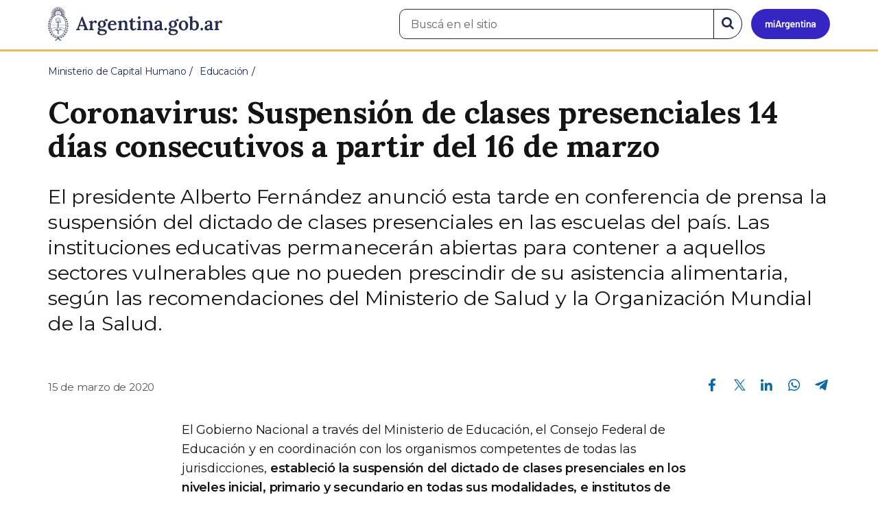

--- FILE ---
content_type: text/html; charset=utf-8
request_url: https://www.argentina.gob.ar/noticias/coronavirus-suspension-de-clases-presenciales-14-dias-consecutivos-partir-del-16-de-marzo
body_size: 8010
content:

 <!DOCTYPE html>
<html lang="es" dir="ltr" prefix="content: http://purl.org/rss/1.0/modules/content/ dc: http://purl.org/dc/terms/ foaf: http://xmlns.com/foaf/0.1/ rdfs: http://www.w3.org/2000/01/rdf-schema# sioc: http://rdfs.org/sioc/ns# sioct: http://rdfs.org/sioc/types# skos: http://www.w3.org/2004/02/skos/core# xsd: http://www.w3.org/2001/XMLSchema#">
<head>
  <link rel="profile" href="http://www.w3.org/1999/xhtml/vocab" />
  <meta name="viewport" content="width=device-width, initial-scale=1.0">
  <!-- Nav and address bar color -->
  <meta name="theme-color" content="#242C4F">
  <meta name="msapplication-navbutton-color" content="#242C4F">
  <meta name="apple-mobile-web-app-status-bar-style" content="#242C4F">
  <script>
  dataLayer = [{
    'userIPaddress': '192.168.32.103',
  }];
  </script>
  <!-- Google Tag Manager -->
  <script>(function(w,d,s,l,i){w[l]=w[l]||[];w[l].push({'gtm.start':
  new Date().getTime(),event:'gtm.js'});var f=d.getElementsByTagName(s)[0],
  j=d.createElement(s),dl=l!='dataLayer'?'&l='+l:'';j.async=true;j.src=
  'https://www.googletagmanager.com/gtm.js?id='+i+dl;f.parentNode.insertBefore(j,f);
  })(window,document,'script','dataLayer','GTM-P68ZXT');</script>
  <!-- End Google Tag Manager -->
  <meta http-equiv="Content-Type" content="text/html; charset=utf-8" />
<meta name="gtm-id" content="190396" />
<meta name="gtm-tipo" content="noticia" />
<meta name="gtm-padres" content="2074 412664" />
<meta name="gtm-padre" content="Educación" />
<meta name="gtm-raiz" content="Ministerio de Capital Humano" />
<meta name="google-site-verification" content="fr0vldZfY64iDak0RkGzC7B2MBqjWAChwEIr8xTJomU" />
<link href="https://www.argentina.gob.ar/manifest.json" rel="manifest" />
<meta name="description" content="El presidente Alberto Fernández anunció esta tarde en conferencia de prensa la suspensión del dictado de clases presenciales en las escuelas del país. Las instituciones educativas permanecerán abiertas para contener a aquellos sectores vulnerables que no pueden prescindir de su asistencia alimentaria, según las recomendaciones del Ministerio de Salud y la Organización Mundial" />
<meta name="keywords" content="gobierno, argentino, nacional, gobierno argentino, gobierno nacional, República Argentina, administración, gestión, pública, administración pública, gestión pública, digital, trámites, servicios, trámites en línea, gobierno digital, servicios en línea, servicios digitales, Estado, transparencia, ciudadanos, modernización, organismo, organismo público, organismos públicos, organismos, beneficios, beneficios" />
<link rel="image_src" href="https://www.argentina.gob.ar/sites/default/files/argentina-fb.png" />
<link rel="canonical" href="https://www.argentina.gob.ar/noticias/coronavirus-suspension-de-clases-presenciales-14-dias-consecutivos-partir-del-16-de-marzo" />
<link rel="shortlink" href="https://www.argentina.gob.ar/node/190396" />
<meta property="og:site_name" content="Argentina.gob.ar" />
<meta property="og:url" content="https://www.argentina.gob.ar/noticias/coronavirus-suspension-de-clases-presenciales-14-dias-consecutivos-partir-del-16-de-marzo" />
<meta property="og:title" content="Coronavirus: Suspensión de clases presenciales 14 días consecutivos a partir del 16 de marzo" />
<meta property="og:description" content="El presidente Alberto Fernández anunció esta tarde en conferencia de prensa la suspensión del dictado de clases presenciales en las escuelas del país. Las instituciones educativas permanecerán abiertas para contener a aquellos sectores vulnerables que no pueden prescindir de su asistencia alimentaria, según las recomendaciones del Ministerio de Salud y la Organización Mundial de la Salud." />
<meta property="og:updated_time" content="2020-03-15T22:28:56-03:00" />
<meta property="og:image" content="https://www.argentina.gob.ar/sites/default/files/pizzurno_0_0_3.jpeg" />
<meta property="og:image:url" content="https://www.argentina.gob.ar/sites/default/files/pizzurno_0_0_3.jpeg" />
<meta name="twitter:card" content="summary" />
<meta name="twitter:url" content="https://www.argentina.gob.ar/noticias/coronavirus-suspension-de-clases-presenciales-14-dias-consecutivos-partir-del-16-de-marzo" />
<meta name="twitter:title" content="Coronavirus: Suspensión de clases presenciales 14 días consecutivos a" />
<meta name="twitter:description" content="El presidente Alberto Fernández anunció esta tarde en conferencia de prensa la suspensión del dictado de clases presenciales en las escuelas del país. Las instituciones educativas permanecerán abiertas para contener a aquellos sectores vulnerables que no pueden prescindir de su asistencia" />
<meta name="twitter:image" content="https://www.argentina.gob.ar/sites/default/files/argentina-fb.png" />
<meta property="article:author" content="https://www.facebook.com/casarosadaargentina/" />
<meta property="article:published_time" content="2020-03-15T22:27:36-03:00" />
<meta property="article:modified_time" content="2020-03-15T22:28:56-03:00" />
<link rel="shortcut icon" href="https://www.argentina.gob.ar/profiles/argentinagobar/themes/argentinagobar/argentinagobar_theme/favicon.ico" type="image/vnd.microsoft.icon" />
<link rel="apple-touch-icon" href="https://www.argentina.gob.ar/sites/default/files/icon/icon-180x180.png" sizes="180x180" />
<link rel="apple-touch-icon-precomposed" href="https://www.argentina.gob.ar/sites/default/files/icon/icon-180x180.png" sizes="180x180" />
  <title>Coronavirus: Suspensión de clases presenciales 14 días consecutivos a partir del 16 de marzo | Argentina.gob.ar</title>
  <style>
@import url("https://www.argentina.gob.ar/modules/system/system.base.css?t8s1vr");
</style>
<style>
@import url("https://www.argentina.gob.ar/profiles/argentinagobar/modules/argentinagobar/argentinagobar_search/css/search.css?t8s1vr");
@import url("https://www.argentina.gob.ar/profiles/argentinagobar/modules/argentinagobar/argentinagobar_webform/css/custom-chosen.css?t8s1vr");
@import url("https://www.argentina.gob.ar/modules/field/theme/field.css?t8s1vr");
@import url("https://www.argentina.gob.ar/profiles/argentinagobar/modules/contrib/field_hidden/field_hidden.css?t8s1vr");
@import url("https://www.argentina.gob.ar/modules/node/node.css?t8s1vr");
@import url("https://www.argentina.gob.ar/profiles/argentinagobar/modules/contrib/user_prune/css/user_prune.css?t8s1vr");
@import url("https://www.argentina.gob.ar/profiles/argentinagobar/modules/contrib/views/css/views.css?t8s1vr");
</style>
<style>
@import url("https://www.argentina.gob.ar/profiles/argentinagobar/modules/contrib/ctools/css/ctools.css?t8s1vr");
@import url("https://www.argentina.gob.ar/profiles/argentinagobar/modules/contrib/drupar_filtros/css/galeria.css?t8s1vr");
@import url("https://www.argentina.gob.ar/profiles/argentinagobar/modules/contrib/jgm_subastas/css/aabe.css?t8s1vr");
@import url("https://www.argentina.gob.ar/profiles/argentinagobar/modules/contrib/panels/css/panels.css?t8s1vr");
@import url("https://www.argentina.gob.ar/profiles/argentinagobar/modules/contrib/rate/rate.css?t8s1vr");
@import url("https://www.argentina.gob.ar/profiles/argentinagobar/modules/argentinagobar/argentinagobar_campana_gubernamental/css/argentinagobar_campana_gubernamental.css?t8s1vr");
</style>
<link type="text/css" rel="stylesheet" href="https://cdnjs.cloudflare.com/ajax/libs/font-awesome/4.7.0/css/font-awesome.css" media="all" />
<link type="text/css" rel="stylesheet" href="https://fonts.googleapis.com/css2?family=Encode+Sans:wght@100;200;300;400;500;600;700;800;900&amp;display=swap" media="all" />
<style>
@import url("https://www.argentina.gob.ar/profiles/argentinagobar/themes/contrib/poncho/vendor/bootstrap/css/bootstrap.min.css?t8s1vr");
@import url("https://www.argentina.gob.ar/profiles/argentinagobar/themes/contrib/poncho/css/icono-arg.css?t8s1vr");
@import url("https://www.argentina.gob.ar/profiles/argentinagobar/themes/contrib/poncho/css/poncho.min.css?t8s1vr");
</style>
  <!-- HTML5 element support for IE6-8 -->
  <!--[if lt IE 9]>
    <script src="//html5shiv.googlecode.com/svn/trunk/html5.js"></script>
  <![endif]-->
  <script src="/profiles/argentinagobar/libraries/jquery.jquery-371/jquery-3.7.1.min.js?v=3.7.1"></script>
<script>jQuery.migrateMute=true;jQuery.migrateTrace=false;</script>
<script src="/profiles/argentinagobar/libraries/jquery.jquery-migrate/jquery-migrate-3.5.2.min.js?v=3.5.2"></script>
<script src="https://www.argentina.gob.ar/misc/jquery-extend-3.4.0.js?v=3.7.1"></script>
<script src="https://www.argentina.gob.ar/misc/jquery-html-prefilter-3.5.0-backport.js?v=3.7.1"></script>
<script src="https://www.argentina.gob.ar/misc/jquery.once.js?v=1.2"></script>
<script src="https://www.argentina.gob.ar/misc/drupal.js?t8s1vr"></script>
<script src="https://www.argentina.gob.ar/profiles/argentinagobar/modules/contrib/jquery_update/js/jquery_browser.js?v=0.0.1"></script>
<script src="https://www.argentina.gob.ar/misc/form-single-submit.js?v=7.103"></script>
<script src="https://www.argentina.gob.ar/profiles/argentinagobar/modules/argentinagobar/argentinagobar_areas/js/colorFondoGrupoAtajos.js?t8s1vr"></script>
<script src="https://www.argentina.gob.ar/profiles/argentinagobar/modules/argentinagobar/argentinagobar_tramites/js/resize_media.js?t8s1vr"></script>
<script src="https://www.argentina.gob.ar/profiles/argentinagobar/modules/argentinagobar/argentinagobar_usuarios/js/limpiarCampo.js?t8s1vr"></script>
<script src="https://www.argentina.gob.ar/profiles/argentinagobar/modules/contrib/entityreference/js/entityreference.js?t8s1vr"></script>
<script src="https://www.argentina.gob.ar/sites/default/files/languages/es_-ItMtJilxuuiLFTCnmK_k5zP6zPqMXd_ji181zFXfvs.js?t8s1vr"></script>
<script src="https://www.argentina.gob.ar/profiles/argentinagobar/modules/contrib/drupar_filtros/js/mdBlank.js?t8s1vr"></script>
<script src="https://www.argentina.gob.ar/profiles/argentinagobar/modules/contrib/drupar_filtros/js/galeria.js?t8s1vr"></script>
<script src="https://www.argentina.gob.ar/profiles/argentinagobar/modules/contrib/drupar_filtros/js/jquery.touchSwipe.min.js?t8s1vr"></script>
<script src="https://www.argentina.gob.ar/profiles/argentinagobar/modules/contrib/jgm_subastas/js/aabe.js?t8s1vr"></script>
<script src="https://www.argentina.gob.ar/profiles/argentinagobar/modules/argentinagobar/argentinagobar_webform/js/button.js?t8s1vr"></script>
<script src="https://www.argentina.gob.ar/profiles/argentinagobar/modules/contrib/vuce_calendario/js/button.js?t8s1vr"></script>
<script src="https://www.argentina.gob.ar/profiles/argentinagobar/modules/argentinagobar/argentinagobar_campana_gubernamental/js/argentinagobar_campana_gubernamental.js?t8s1vr"></script>
<script>dataLayer.push({
          'event_name': 'trackPageview',
          'nodo_id': '190396',
          'nodos_padres': '2074 412664',
          'org_dependencia': 'Educación',
          'ministerio': 'Ministerio de Capital Humano',
          'cont_tipo': 'noticia',
        });</script>
<script src="https://www.argentina.gob.ar/profiles/argentinagobar/themes/contrib/poncho/vendor/bootstrap/js/bootstrap.min.js?t8s1vr"></script>
<script src="https://www.argentina.gob.ar/profiles/argentinagobar/themes/contrib/poncho/js/scrolltotop.js?t8s1vr"></script>
<script src="https://www.argentina.gob.ar/profiles/argentinagobar/themes/contrib/poncho/js/datatables.min.js?t8s1vr"></script>
<script src="https://www.argentina.gob.ar/profiles/argentinagobar/themes/contrib/poncho/js/intl.min.js?t8s1vr"></script>
<script src="https://www.argentina.gob.ar/profiles/argentinagobar/themes/contrib/poncho/js/device-breadcrumb.js?t8s1vr"></script>
<script src="https://www.argentina.gob.ar/profiles/argentinagobar/themes/contrib/poncho/js/device-breadcrumb-listener.js?t8s1vr"></script>
<script src="https://www.argentina.gob.ar/profiles/argentinagobar/modules/contrib/jquery_update/js/jquery_position.js?v=0.0.1"></script>
<script>jQuery.extend(Drupal.settings, {"basePath":"\/","pathPrefix":"","setHasJsCookie":0,"ajaxPageState":{"theme":"argentinagobar_theme","theme_token":"2AIsJSAKNOLg-6czi_VHx_QAMgiWdjlw_JbJ8vXmreo","js":{"profiles\/argentinagobar\/modules\/argentinagobar\/argentinagobar_search\/js\/solr_search.js":1,"profiles\/argentinagobar\/themes\/contrib\/bootstrap\/js\/bootstrap.js":1,"\/profiles\/argentinagobar\/libraries\/jquery.jquery-371\/jquery-3.7.1.min.js":1,"0":1,"\/profiles\/argentinagobar\/libraries\/jquery.jquery-migrate\/jquery-migrate-3.5.2.min.js":1,"misc\/jquery-extend-3.4.0.js":1,"misc\/jquery-html-prefilter-3.5.0-backport.js":1,"misc\/jquery.once.js":1,"misc\/drupal.js":1,"profiles\/argentinagobar\/modules\/contrib\/jquery_update\/js\/jquery_browser.js":1,"misc\/form-single-submit.js":1,"profiles\/argentinagobar\/modules\/argentinagobar\/argentinagobar_areas\/js\/colorFondoGrupoAtajos.js":1,"profiles\/argentinagobar\/modules\/argentinagobar\/argentinagobar_tramites\/js\/resize_media.js":1,"profiles\/argentinagobar\/modules\/argentinagobar\/argentinagobar_usuarios\/js\/limpiarCampo.js":1,"profiles\/argentinagobar\/modules\/contrib\/entityreference\/js\/entityreference.js":1,"public:\/\/languages\/es_-ItMtJilxuuiLFTCnmK_k5zP6zPqMXd_ji181zFXfvs.js":1,"profiles\/argentinagobar\/modules\/contrib\/drupar_filtros\/js\/mdBlank.js":1,"profiles\/argentinagobar\/modules\/contrib\/drupar_filtros\/js\/galeria.js":1,"profiles\/argentinagobar\/modules\/contrib\/drupar_filtros\/js\/jquery.touchSwipe.min.js":1,"profiles\/argentinagobar\/modules\/contrib\/jgm_subastas\/js\/aabe.js":1,"profiles\/argentinagobar\/modules\/argentinagobar\/argentinagobar_webform\/js\/button.js":1,"profiles\/argentinagobar\/modules\/contrib\/vuce_calendario\/js\/button.js":1,"profiles\/argentinagobar\/modules\/argentinagobar\/argentinagobar_campana_gubernamental\/js\/argentinagobar_campana_gubernamental.js":1,"1":1,"profiles\/argentinagobar\/themes\/contrib\/poncho\/vendor\/bootstrap\/js\/bootstrap.min.js":1,"profiles\/argentinagobar\/themes\/contrib\/poncho\/js\/scrolltotop.js":1,"profiles\/argentinagobar\/themes\/contrib\/poncho\/js\/datatables.min.js":1,"profiles\/argentinagobar\/themes\/contrib\/poncho\/js\/intl.min.js":1,"profiles\/argentinagobar\/themes\/contrib\/poncho\/js\/device-breadcrumb.js":1,"profiles\/argentinagobar\/themes\/contrib\/poncho\/js\/device-breadcrumb-listener.js":1,"profiles\/argentinagobar\/modules\/contrib\/jquery_update\/js\/jquery_position.js":1},"css":{"modules\/system\/system.base.css":1,"profiles\/argentinagobar\/modules\/argentinagobar\/argentinagobar_search\/css\/search.css":1,"profiles\/argentinagobar\/modules\/argentinagobar\/argentinagobar_webform\/css\/custom-chosen.css":1,"modules\/field\/theme\/field.css":1,"profiles\/argentinagobar\/modules\/contrib\/field_hidden\/field_hidden.css":1,"modules\/node\/node.css":1,"profiles\/argentinagobar\/modules\/contrib\/user_prune\/css\/user_prune.css":1,"profiles\/argentinagobar\/modules\/contrib\/views\/css\/views.css":1,"profiles\/argentinagobar\/modules\/contrib\/ctools\/css\/ctools.css":1,"profiles\/argentinagobar\/modules\/contrib\/drupar_filtros\/css\/galeria.css":1,"profiles\/argentinagobar\/modules\/contrib\/jgm_subastas\/css\/aabe.css":1,"profiles\/argentinagobar\/modules\/contrib\/panels\/css\/panels.css":1,"profiles\/argentinagobar\/modules\/contrib\/rate\/rate.css":1,"profiles\/argentinagobar\/modules\/argentinagobar\/argentinagobar_campana_gubernamental\/css\/argentinagobar_campana_gubernamental.css":1,"https:\/\/cdnjs.cloudflare.com\/ajax\/libs\/font-awesome\/4.7.0\/css\/font-awesome.css":1,"https:\/\/fonts.googleapis.com\/css2?family=Encode+Sans:wght@100;200;300;400;500;600;700;800;900\u0026display=swap":1,"profiles\/argentinagobar\/themes\/contrib\/poncho\/vendor\/bootstrap\/css\/bootstrap.min.css":1,"profiles\/argentinagobar\/themes\/contrib\/poncho\/css\/icono-arg.css":1,"profiles\/argentinagobar\/themes\/contrib\/poncho\/css\/poncho.min.css":1}},"urlIsAjaxTrusted":{"\/noticias\/coronavirus-suspension-de-clases-presenciales-14-dias-consecutivos-partir-del-16-de-marzo":true},"ogContext":{"groupType":"node","gid":"2074"},"bootstrap":{"anchorsFix":"0","anchorsSmoothScrolling":"0","formHasError":1,"popoverEnabled":1,"popoverOptions":{"animation":1,"html":0,"placement":"right","selector":"","trigger":"click","triggerAutoclose":1,"title":"","content":"","delay":0,"container":"body"},"tooltipEnabled":1,"tooltipOptions":{"animation":1,"html":0,"placement":"auto left","selector":"","trigger":"focus hover","delay":0,"container":"body"}}});</script>
</head>
<body class="html not-front not-logged-in no-sidebars page-node page-node- page-node-190396 node-type-noticia og-context og-context-node og-context-node-2074 i18n-es">
  <!-- Google Tag Manager (noscript) -->
  <noscript><iframe title="Script GTM" aria-hidden="true" src="//www.googletagmanager.com/ns.html?id=GTM-P68ZXT" style="display:none;visibility:hidden;height:0;width:0"></iframe></noscript>
  <!-- End Google Tag Manager (noscript) -->
    <h1 class="sr-only"><small>Presidencia de la Nación</small></h1>
  <div id="skip-link">
    <a href="#main-content" class="element-invisible element-focusable">Pasar al contenido principal</a>
  </div>
    
<header>
    <nav class="navbar navbar-top navbar-default border-bottom-amarillo">
      <div class="container">
        <div>
          <div class="navbar-header">
            <a class="navbar-brand" href="/" id="navbar-brand" aria-label="Argentina.gob.ar Presidencia de la Nación">
                              <img src="/profiles/argentinagobar/themes/argentinagobar/argentinagobar_theme/logo_argentina-azul.svg" alt="Argentina.gob.ar" height="50" width="254" />
                                                      </a>
              <a class="btn btn-mi-argentina btn-login visible-xs bg-miarg-azul" href="https://mi.argentina.gob.ar" title="Ingresar a Mi Argentina">
                  <i class="icono-arg-mi-argentina text-white"></i><span class="sr-only">Ir a Mi Argentina</span></a>
                                      <button onclick="jQuery('.navbar.navbar-top').addClass('state-search');" class="btn btn-mi-argentina btn-login visible-xs" aria-labelledby="edit-keys"><span class="fa fa-search fa-fw"></span><span class="sr-only">Buscar</span></button>       
                            </div>

                                          <div class="nav navbar-nav navbar-right hidden-xs">
    <button onclick="jQuery('.navbar.navbar-top').removeClass('state-search');" class="btn btn-link btn-search-reset visible-xs"> <i class="fa fa-times"><span class="sr-only">Cerrar el buscador</span></i></button>
    <div id="cd-login">
      
  <a href="https://mi.argentina.gob.ar/" id="btn-mi-argentina" class="btn hidden-xs p-l-1  btn-login bg-miarg-azul" aria-label="Ingresar a Mi Argentina">
<i class=" fa-3x fa icono-arg-mi-argentina-extended text-white p-t-0"><span class="sr-only">Mi Argentina</span></i></a>
</div>
<!-- <section id="block-argentinagobar-search-apache-solr-search-navbar" class="block block-argentinagobar-search clearfix"> -->

      
  <div class="pull-left">
  <form class="main-form" role="search" action="/noticias/coronavirus-suspension-de-clases-presenciales-14-dias-consecutivos-partir-del-16-de-marzo" method="post" id="apachesolr-search-custom-page-search-form" accept-charset="UTF-8"><div><input type="hidden" name="form_build_id" value="form-hcBTq9A1Qqpk7ot8_p5cNv5RGOki_Vu1qL5un-Vagxk" />
<input type="hidden" name="form_id" value="apachesolr_search_custom_page_search_form" />
<div style="display:none;"><div class="form-item form-item-tarro-de-miel form-type-textfield form-group"> <label class="control-label" for="edit-tarro-de-miel">Dejar en blanco</label>
<input class="form-control form-text" type="text" id="edit-tarro-de-miel" name="tarro_de_miel" value="" size="60" maxlength="128" /></div></div><div class="input-group">
  <label class="sr-only" for="edit-keys">Buscar en el sitio</label><input placeholder="Buscá en el sitio" id="edit-keys" class="input-search form-control form-text" aria-label="Buscá en el sitio" type="text" name="keys" value="" size="20" maxlength="255" /><span class="input-group-btn"><button class="bg-white btn-search-reset btn btn-primary form-submit" aria-labelledby="edit-keys" aria-label="Buscar" type="submit" id="edit-submit" name="op" value="&lt;i class=&quot;fa fa-search text-primary&quot;&gt;&lt;/i&gt;&lt;span class=&quot;sr-only&quot;&gt;Buscar en el sitio&lt;/span&gt;"><i class="fa fa-search text-primary"></i><span class="sr-only">Buscar en el sitio</span></button>
</span></div>
</div></form></div>

<!-- </section> -->
</div>
                        
        </div>
      </div>
    </nav>
  </header>
<main>

    
            <span id="main-content"></span>
      <div class="container">
                        </div>
        <div class="region region-content">
     <div id="block-system-main" class="block block-system clearfix">

      
  <article>
    <header>
          <div class="panel-pane pane-imagen-destacada"  >
  
  
  <div class="pane-content">
     <!-- breadcrumbs -->
    <div class="container">
        <div class="row">
            <div class="col-md-12">
                <ol class="breadcrumb" itemscope itemtype="https://schema.org/BreadcrumbList"><li itemprop="itemListElement" itemscope itemtype="https://schema.org/ListItem" ><a itemprop="item" href="/"><span itemprop="name">Inicio</span></a><meta itemprop="position" content="1" /></li>
<li itemprop="itemListElement" itemscope itemtype="https://schema.org/ListItem" ><a itemprop="item" href="/capital-humano"><span itemprop="name">Ministerio de Capital Humano</span></a><meta itemprop="position" content="2" /></li>
<li itemprop="itemListElement" itemscope itemtype="https://schema.org/ListItem" ><a itemprop="item" href="/capital-humano/educacion"><span itemprop="name">Educación</span></a><meta itemprop="position" content="3" /></li>
<li class="active" itemprop="itemListElement" itemscope itemtype="https://schema.org/ListItem" ><span itemprop="name">Coronavirus: Suspensión de clases presenciales 14 días consecutivos a partir del 16 de marzo</span><meta itemprop="position" content="4" /></li>
</ol>            </div>
        </div>
    </div>
    <!-- / breadcrumbs -->

    <div class="container">
        <div class="row">
            <div class="col-md-12">
                <!-- titulo -->
                <div class="title-description">
                    <h1>Coronavirus: Suspensión de clases presenciales 14 días consecutivos a partir del 16 de marzo</h1>
                </div>
                <!-- / titulo -->

                <!-- resumen -->  
                <div class="news__lead">
                                    <p>El presidente Alberto Fernández anunció esta tarde en conferencia de prensa la suspensión del dictado de clases presenciales en las escuelas del país. Las instituciones educativas permanecerán abiertas para contener a aquellos sectores vulnerables que no pueden prescindir de su asistencia alimentaria, según las recomendaciones del Ministerio de Salud y la Organización Mundial de la Salud.</p>
                                    </div>
                <!-- / resumen -->  

                <div class="row">
                    <!-- fecha publicado -->  
                    <div class="col-md-6 col-sm-6 small news__time">
                        <time 
                            class="text-muted" 
                            datetime='2020-03-15 22:27:36'>
                            15 de marzo de 2020                        </time>
                    </div>
                    <!-- fecha publicado -->
                    
                    <!-- redes sociales -->
                    <div class="section-actions col-md-6 social-share news__social-share">
      <ul class="list-inline">
        <li><a href="https://www.facebook.com/sharer/sharer.php?u=https%3A%2F%2Fwww.argentina.gob.ar%2Fnoticias%2Fcoronavirus-suspension-de-clases-presenciales-14-dias-consecutivos-partir-del-16-de-marzo&amp;title=Coronavirus%3A+Suspensi%C3%B3n+de+clases+presenciales+14+d%C3%ADas+consecutivos+a+partir+del+16+de+marzo" target="_blank" rel="noopener noreferrer"><span class="sr-only">Compartir en Facebook</span><i class="icono-arg-facebook-f-" aria-hidden="true"></i></a></li>
        <li><a href="https://x.com/share?url=https%3A%2F%2Fwww.argentina.gob.ar%2Fnoticias%2Fcoronavirus-suspension-de-clases-presenciales-14-dias-consecutivos-partir-del-16-de-marzo&amp;title=Coronavirus%3A+Suspensi%C3%B3n+de+clases+presenciales+14+d%C3%ADas+consecutivos+a+partir+del+16+de+marzo" target="_blank" rel="noopener noreferrer"><span class="sr-only">Compartir en X</span><i class="icono-arg-twitter-pajaro" aria-hidden="true"></i></a></li>
        <li><a href="https://www.linkedin.com/shareArticle?mini=true&url=https%3A%2F%2Fwww.argentina.gob.ar%2Fnoticias%2Fcoronavirus-suspension-de-clases-presenciales-14-dias-consecutivos-partir-del-16-de-marzo" target="_blank" rel="noopener noreferrer"><span class="sr-only">Compartir en Linkedin</span><i class="icono-arg-linkedin-in" aria-hidden="true"></i></a></li>
        <li><a href="https://web.whatsapp.com/send?text=https%3A%2F%2Fwww.argentina.gob.ar%2Fnoticias%2Fcoronavirus-suspension-de-clases-presenciales-14-dias-consecutivos-partir-del-16-de-marzo&amp;title=Coronavirus%3A+Suspensi%C3%B3n+de+clases+presenciales+14+d%C3%ADas+consecutivos+a+partir+del+16+de+marzo" target="_blank" id="linkWA1" rel="noopener noreferrer"><span class="sr-only">Compartir en Whatsapp</span>
          <i class="icono-arg-whatsapp-telefono" aria-hidden="true">
          </i></a></li>
        <li>
        <a href="https://t.me/share/url?url=https%3A%2F%2Fwww.argentina.gob.ar%2Fnoticias%2Fcoronavirus-suspension-de-clases-presenciales-14-dias-consecutivos-partir-del-16-de-marzo&text=Coronavirus%3A+Suspensi%C3%B3n+de+clases+presenciales+14+d%C3%ADas+consecutivos+a+partir+del+16+de+marzo" target="_blank" id="linkTG1" rel="noopener noreferrer">
        <span class="sr-only">Compartir en Telegram</span>
        <i class="icono-arg-telegram-avion" aria-hidden="true"></i></a>
        </li>
      </ul>
    </div>

  <script>
      var userAgent = navigator.userAgent || navigator.vendor || window.opera;
      if (/android/i.test(userAgent) || ((/iPad|iPhone|iPod/.test(userAgent) && !window.MSStream))) {
        document.getElementById("linkWA1").href = "whatsapp://send?text=https://www.argentina.gob.ar/noticias/coronavirus-suspension-de-clases-presenciales-14-dias-consecutivos-partir-del-16-de-marzo"
      }
  </script>                    <!-- / redes sociales -->
                </div>
            </div>
        </div>
    </div>
<!-- Imagen destacada -->
<div class="container">
    <div class="news__main-image-container" 
        style="background-image:url(/sites/default/files/styles/jumbotron/public/pizzurno_0_0_3.jpeg)">
    </div>
</div>
<!-- / Imagen destacada --> 
  </div>

  
  </div>
        <div class="container">
      <div class="row">
        <div class="col-sm-6">
                  </div>
        <div class="col-sm-6">
                  </div>
      </div>
    </div>
  </header>
  <section class="content_format">
    <div class="container">
      <div class="row">
        <div class="col-md-8 col-md-offset-2">
            <div class="panel-pane pane-texto"  >
  
  
  <div class="pane-content">
    <div class=""><p>El Gobierno Nacional a través del Ministerio de Educación, el Consejo Federal de Educación y en coordinación con los organismos competentes de todas las jurisdicciones, <strong>estableció la suspensión del dictado de clases presenciales en los niveles inicial, primario y secundario en todas sus modalidades, e institutos de educación superior a partir del 16 de marzo y por catorce días consecutivos</strong>. Las instituciones educativas permanecerán abiertas para contener a aquellos sectores vulnerables que no pueden prescindir de su asistencia alimentaria.</p>
<p>Esta medida adoptada, da continuidad al conjunto de resoluciones que se han dictaminado para garantizar la salud de la población, conforme a las recomendaciones del Comité Interministerial, y la Organización Mundial para la Salud a raíz de la pandemia del coronavirus (COVID-19).</p>
<p>En el marco de esta decisión, mañana se prevé la presentación del <strong>Programa “Seguimos educando”</strong> cuyo objetivo es colaborar con las condiciones para la continuidad de las actividades de enseñanza en el sistema educativo nacional a través de un sistema multiplataforma.</p>
<p>La página web www.seguimoseducando.gob.ar incluye recursos de autoaprendizaje y será de navegación gratuita.</p>
<p>El Programa incluye también la producción y emisión de la programación audiovisual a través de las señales dependientes de la órbita de la Secretaría de Medios y Comunicación Pública: Televisión Pública Argentina y sus repetidoras, Encuentro, Paka Paka, DeporTV, Radio Nacional y Cont.ar.</p>
<p>Por otro lado, se asegura también la producción y distribución de material impreso para las comunidades educativas sin acceso a internet -priorizando a aquellas en situación de aislamiento, ruralidad y contextos de alta vulnerabilidad social.</p>
</div>
  </div>

  
  </div>
<div class="panel-separator"></div><div class="panel-pane pane-campo"  >
  
  
  <div class="pane-content">
    <div class="downloads">
  <hr>
  <h4>Descargas</h4>
  <div class="row row-flex">
                      <div class="col-xs-12 col-sm-6">
        <p class="m-t-1 m-b-1">RESOL-2020-108-APN-ME <small class="text-muted">(pdf,164.8 Kb)</small></p>
                  <a class="btn btn-primary btn-sm m-b-2" aria-label="descargar archivo RESOL-2020-108-APN-ME" href="https://www.argentina.gob.ar/sites/default/files/rs-2020-17024721-apn-me.pdf" target="_blank"
            rel="noopener noreferrer">&nbsp;<i class="fa fa-download"></i>&nbsp;&nbsp; Descargar archivo</a>
              </div>
    
  </div>
</div>  </div>

  
  </div>
        </div>
      </div>
    </div>
  </section>
</article>
<section class="container">
  <div class="row">
    <div class="col-md-12">
        <div class="panel-pane pane-listado"  >
  
  
  <div class="pane-content">
    
<div id="divnoticias" class="col-md-12 m-t-3 p-x-0">

    
        <h2 class="h3 m-b-2">Noticias relacionadas</h2>

    

    
    
        <div class="row panels-row">

            
                <div class="col-xs-12 col-sm-3">
                    <a href="/noticias/capital-humano-lanza-un-curso-virtual-y-gratuito-de-introduccion-la-metodologia-bim" class="panel panel-default"><div style="background-image:url(https://www.argentina.gob.ar/sites/default/files/styles/listado/public/2026/01/banner_web.jpeg?itok=UF7zBSfi);" class="panel-heading"></div>
<div class="panel-body">
  <time datetime='2026-01-07 17:12:03'>07 de enero de 2026</time>  <h3>Capital Humano lanza un curso virtual y gratuito de Introducción a la Metodología BIM</h3>  </div>
</a>                </div>

            
                <div class="col-xs-12 col-sm-3">
                    <a href="/noticias/se-definio-el-calendario-escolar-para-el-ciclo-lectivo-2026-en-todo-el-pais" class="panel panel-default"><div style="background-image:url(https://www.argentina.gob.ar/sites/default/files/styles/listado/public/2026/01/banner_web_0.jpeg?itok=g6Qh0twM);" class="panel-heading"></div>
<div class="panel-body">
  <time datetime='2026-01-06 15:48:08'>06 de enero de 2026</time>  <h3>Se definió el calendario escolar para el ciclo lectivo 2026 en todo el país</h3>  </div>
</a>                </div>

            
                <div class="col-xs-12 col-sm-3">
                    <a href="/noticias/capital-humano-organizo-el-congreso-nacional-de-educacion-agropecuaria-1" class="panel panel-default"><div style="background-image:url(https://www.argentina.gob.ar/sites/default/files/styles/listado/public/2025/12/back_web_mch2_2_0.png?itok=VxEbGEU7);" class="panel-heading"></div>
<div class="panel-body">
  <time datetime='2025-12-19 18:04:30'>19 de diciembre de 2025</time>  <h3>Capital Humano organizó el Congreso Nacional de Educación Agropecuaria</h3>  </div>
</a>                </div>

            
        </div>

    
    
    
        
    
</div>
  </div>

  
  </div>
    </div>
  </div>
</section>

</div>
  </div>

    
</main>

<footer class="main-footer">
  <div class="container">
  <div class="row">
      <div class="col-md-4 col-sm-12">
                        <div class="region region-footer1">
    <section id="block-menu-menu-footer-1" class="block block-menu clearfix">

        <h2 class="block-title h3 section-title h3 section-title">Trámites</h2>
    
  <ul class="menu nav"><li class="first leaf"><a href="/turnos">Turnos</a></li>
<li class="leaf"><a href="/jefatura/innovacion-ciencia-y-tecnologia/innovacion/tramites-distancia-tad">Trámites a distancia</a></li>
<li class="last leaf"><a href="/miargentina/mesadeayuda">Atención a la ciudadanía</a></li>
</ul>
</section>
  </div>
                </div>
      <div class="col-md-4 col-sm-12">
                        <div class="region region-footer2">
    <section id="block-menu-menu-footer-2" class="block block-menu clearfix">

        <h2 class="block-title h3 section-title h3 section-title">Acerca de la República Argentina</h2>
    
  <ul class="menu nav"><li class="first leaf"><a href="/pais">Nuestro país</a></li>
<li class="leaf"><a href="/normativa">Leyes argentinas</a></li>
<li class="leaf"><a href="/organismos">Organismos</a></li>
<li class="last leaf"><a href="/desregulacion/mapa-del-estado">Mapa del Estado</a></li>
</ul>
</section>
  </div>
                </div>
      <div class="col-md-4 col-sm-12">
                        <div class="region region-footer3">
    <section id="block-menu-menu-footer-3" class="block block-menu clearfix">

        <h2 class="block-title h3 section-title h3 section-title">Acerca de Argentina.gob.ar</h2>
    
  <ul class="menu nav"><li class="first leaf"><a href="/acerca">Acerca de este sitio</a></li>
<li class="leaf"><a href="/terminos-y-condiciones">Términos y condiciones</a></li>
<li class="last leaf"><a href="/sugerencias">Sugerencias</a></li>
</ul>
</section>
  </div>
                </div>
  </div>
  </div>
  <div class="container-fluid border-top-amarillo">
    <div class="row sub-footer">
      <div class="container">
        <div class="col-sm-6 m-y-1 p-x-0">
                        <!-- <p class="text-muted small m-b-2">
              <a href="https://creativecommons.org/licenses/by/4.0/deed.es" target="_blank" rel="noreferrer">Los contenidos de Argentina.gob.ar están licenciados bajo Creative Commons Atribución 4.0 Internacional</a>            </p> -->
          
        </div>
      </div>
    </div>
  </div>
</footer>

  <script src="https://www.argentina.gob.ar/profiles/argentinagobar/modules/argentinagobar/argentinagobar_search/js/solr_search.js?t8s1vr"></script>
<script src="https://www.argentina.gob.ar/profiles/argentinagobar/themes/contrib/bootstrap/js/bootstrap.js?t8s1vr"></script>
  <div id="scrolltotop_parent">
      <div tabindex="0" id="scrolltotop_arrow">
        <i class="icono fa fa-arrow-circle-up" title="Scroll hacia arriba"></i><span class="sr-only">Scroll hacia arriba</span>
      </div>
  </div>
</body>
</html>
